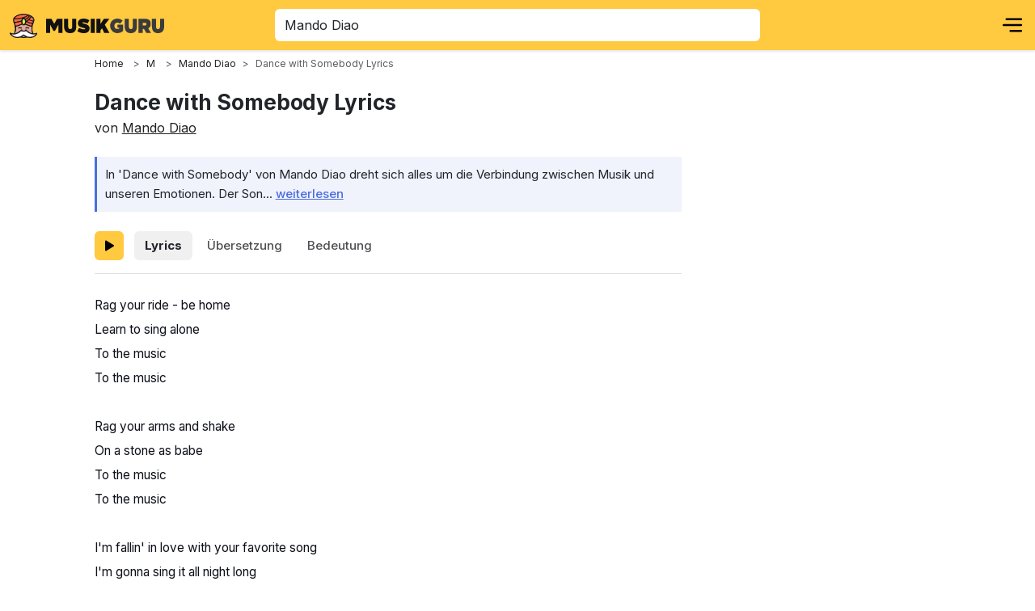

--- FILE ---
content_type: text/html; charset=UTF-8
request_url: https://musikguru.de/mando-diao/songtext-dance-with-somebody-685890.html
body_size: 11486
content:
<!DOCTYPE html>
<html lang="de">
<head>
    <meta charset="utf-8">
    <meta name="robots" content="index, follow" />
    <meta name="language" content="de" />
    <meta name="description" content="Lies die Lyrics von Mando Diao – Dance with Somebody komplett &amp; entdecke die Bedeutung hinter den Lyrics. Erfahre, worum es in diesem Song wirklich geht!" />
    <meta name="viewport" content="width=device-width, initial-scale=1.0, maximum-scale=1.0, minimum-scale=1.0, user-scalable=0">
    <meta name="theme-color" content="#ffc940" />
    <title>Mando Diao – Dance with Somebody Songtext | MusikGuru</title>
    <link rel="shortcut icon" href="/favicon.ico" type="image/x-icon" />
    <link rel="icon" href="/favicon.ico" type="image/x-icon" />
    <link type="text/css" href="/assets/main.min.css" rel="stylesheet" />
    <link rel="preconnect" href="https://fonts.googleapis.com">
    <link rel="preconnect" href="https://fonts.gstatic.com" crossorigin>
    <!-- ANALYTICS -->
<script type="text/javascript">
    window.googletag = window.googletag || {};
    window.googletag.cmd = window.googletag.cmd || [];
    window.googletag.cmd.push(function() {
        window.googletag.pubads().enableAsyncRendering();
        window.googletag.pubads().disableInitialLoad();
    });
    (adsbygoogle=window.adsbygoogle||[]).pauseAdRequests=1;
</script>
<script type="text/javascript">
    !function(){var i,r,o;i="__tcfapiLocator",r=[],(o=window.frames[i])||(function e(){var t=window.document,a=!!o;if(!a)if(t.body){var n=t.createElement("iframe");n.style.cssText="display:none",n.name=i,t.body.appendChild(n)}else setTimeout(e,50);return!a}(),window.__tcfapi=function(){for(var e,t=[],a=0;a<arguments.length;a++)t[a]=arguments[a];if(!t.length)return r;if("setGdprApplies"===t[0])3<t.length&&2===parseInt(t[1],10)&&"boolean"==typeof t[3]&&(e=t[3],"function"==typeof t[2]&&t[2]("set",!0));else if("ping"===t[0]){var n={gdprApplies:e,cmpLoaded:!1,cmpStatus:"stub"};"function"==typeof t[2]&&t[2](n,!0)}else r.push(t)},window.addEventListener("message",function(n){var i="string"==typeof n.data,e={};try{e=i?JSON.parse(n.data):n.data}catch(e){}var r=e.__tcfapiCall;r&&window.__tcfapi(r.command,r.version,function(e,t){var a={__tcfapiReturn:{returnValue:e,success:t,callId:r.callId}};i&&(a=JSON.stringify(a)),n.source.postMessage(a,"*")},r.parameter)},!1))}();
    !function(){var i,n,s;i="__uspapiLocator",n=[],(s=window.frames[i])||(function a(){var e=window.document,n=!!s;if(!s)if(e.body){var t=e.createElement("iframe");t.style.cssText="display:none",t.name=i,e.body.appendChild(t)}else setTimeout(a,50);return!n}(),window.__uspapi=function(){for(var a=[],e=0;e<arguments.length;e++)a[e]=arguments[e];if(!a.length)return n;"ping"===a[0]?"function"==typeof a[2]&&a[2]({cmpLoaded:!1,cmpStatus:"stub"},!0):n.push(a)},window.addEventListener("message",function(t){var i="string"==typeof t.data,a={};try{a=i?JSON.parse(t.data):t.data}catch(a){}var s=a.__uspapiCall;s&&window.__uspapi(s.command,s.version,function(a,e){var n={__uspapiReturn:{returnValue:a,success:e,callId:s.callId}};i&&(n=JSON.stringify(n)),t.source.postMessage(n,"*")},s.parameter)},!1))}();
    window.__gpp_addFrame=function(e){if(!window.frames[e])if(document.body){var t=document.createElement("iframe");t.style.cssText="display:none",t.name=e,document.body.appendChild(t)}else window.setTimeout(window.__gpp_addFrame,50,e)},window.__gpp_stub=function(){var e=arguments;if(__gpp.queue=__gpp.queue||[],__gpp.events=__gpp.events||[],!e.length||1==e.length&&"queue"==e[0])return __gpp.queue;if(1==e.length&&"events"==e[0])return __gpp.events;var t=e[0],p=1<e.length?e[1]:null,s=2<e.length?e[2]:null;if("ping"===t)p&&p({gppVersion:"1.1",cmpStatus:"stub",cmpDisplayStatus:"hidden",signalStatus:"not ready",supportedAPIs:["2:tcfeuv2","5:tcfcav1","6:uspv1","7:usnatv1","8:uscav1","9:usvav1","10:uscov1","11:usutv1","12:usctv1"],cmpId:0,sectionList:[],applicableSections:[-1],gppString:"",parsedSections:{}},!0);else if("addEventListener"===t){"lastId"in __gpp||(__gpp.lastId=0),__gpp.lastId++;var n=__gpp.lastId;__gpp.events.push({id:n,callback:p,parameter:s}),p({eventName:"listenerRegistered",listenerId:n,data:!0,pingData:{gppVersion:"1.1",cmpStatus:"stub",cmpDisplayStatus:"hidden",signalStatus:"not ready",supportedAPIs:["2:tcfeuv2","5:tcfcav1","6:uspv1","7:usnatv1","8:uscav1","9:usvav1","10:uscov1","11:usutv1","12:usctv1"],cmpId:0,sectionList:[],applicableSections:[-1],gppString:"",parsedSections:{}}},!0)}else if("removeEventListener"===t){for(var a=!1,i=0;i<__gpp.events.length;i++)if(__gpp.events[i].id==s){__gpp.events.splice(i,1),a=!0;break}p({eventName:"listenerRemoved",listenerId:s,data:a,pingData:{gppVersion:"1.1",cmpStatus:"stub",cmpDisplayStatus:"hidden",signalStatus:"not ready",supportedAPIs:["2:tcfeuv2","5:tcfcav1","6:uspv1","7:usnatv1","8:uscav1","9:usvav1","10:uscov1","11:usutv1","12:usctv1"],cmpId:0,sectionList:[],applicableSections:[-1],gppString:"",parsedSections:{}}},!0)}else"hasSection"===t?p(!1,!0):"getSection"===t||"getField"===t?p(null,!0):__gpp.queue.push([].slice.apply(e))},window.__gpp_msghandler=function(s){var n="string"==typeof s.data;try{var t=n?JSON.parse(s.data):s.data}catch(e){t=null}if("object"==typeof t&&null!==t&&"__gppCall"in t){var a=t.__gppCall;window.__gpp(a.command,function(e,t){var p={__gppReturn:{returnValue:e,success:t,callId:a.callId}};s.source.postMessage(n?JSON.stringify(p):p,"*")},"parameter"in a?a.parameter:null,"version"in a?a.version:"1.1")}},"__gpp"in window&&"function"==typeof window.__gpp||(window.__gpp=window.__gpp_stub,window.addEventListener("message",window.__gpp_msghandler,!1),window.__gpp_addFrame("__gppLocator"));
</script>
<script async src='https://cmp.uniconsent.com/v2/9a344b9534/cmp.js'></script>
<!-- Global site tag (gtag.js) - Google Analytics -->
<script>function gtag(){dataLayer.push(arguments);}window.dataLayer=window.dataLayer||[],gtag('consent','default',{ad_storage:'denied',analytics_storage:'denied'}),__tcfapi('addEventListener',2,function(tcData,success){success&&tcData.unicLoad===!0&&gtag('consent','update',{ad_storage:'granted',analytics_storage:'granted'});});</script>
<script defer src="https://www.googletagmanager.com/gtag/js?id=UA-165067671-1"></script>
<script>
    window.dataLayer = window.dataLayer || [];
    function gtag(){dataLayer.push(arguments);}
    gtag('js', new Date());
    gtag('config', 'UA-165067671-1');
</script></head>
<body>

<nav class="navbar sticky-top">
    <div class="container-fluid d-flex align-items-center justify-content-between">
        <!-- Logo -->
        <div class="d-flex align-items-center" style="flex: 1; min-width: 0;">
            <a class="navbar-brand" href="/">
            <img src="/assets/logo-3.png" alt="MusikGuru" style="height: 30px;margin-right:5px;" />
            <svg xmlns="http://www.w3.org/2000/svg" viewBox="0 0 6210.5 762.2" style="height:18px;"><g><path style="fill:#111" d="M913 778H702V345L520 674h-71L267 345v433H56V37h280l148 260L632 37h281zM1645 37v397c0 240-117 354-322 354-204 0-321-114-321-354V37h215v397c0 96 36 144 107 144s107-48 107-144V37zM2330 110l-90 178c-79-43-174-68-238-68-27 0-40 9-40 27 0 8 6 13 17 18s40 14 89 27l75 23c42 14 93 35 121 59 49 36 78 85 78 161 0 161-108 253-295 253-132 0-248-35-348-106l96-171c91 54 183 80 277 80 28 0 43-8 43-26 0-24-7-32-108-55-47-13-70-19-109-32s-59-24-88-41c-50-34-81-84-81-161 0-170 128-250 296-250 116 0 217 28 305 84zM2616 778h-215V37h215zM3144 349l246 429h-276l-112-245-83 108v137h-215V37h215v266l178-266h288z" transform="translate(-56 -26)"></path><path style="fill:#3b3b3b" d="M4087 136l-140 157c-40-37-85-55-138-55-44 0-83 15-114 45-31 31-47 72-47 124 0 47 14 86 41 118 27 31 63 47 107 47 39 0 76-8 108-25v-44h-95V342h300v335a479 479 0 01-313 112 376 376 0 01-372-381c0-119 47-222 120-285 72-63 167-97 265-96 108 1 200 38 278 110zM4835 37v397c0 240-117 354-322 354s-321-114-321-354V37h215v397c0 96 36 144 107 144s106-48 106-144V37zM4919 37h315c115 0 197 21 248 62s76 109 76 202c0 122-40 197-130 234l147 243h-247l-122-212h-72v212h-215zm215 207v145h111c64 0 90-21 90-72 0-52-26-73-90-73zM6266 37v397c0 240-117 354-322 354-204 0-321-114-321-354V37h215v397c0 96 36 144 107 144s107-48 107-144V37z" transform="translate(-56 -26)"></path></g></svg>
            </a>
        </div>

        <!-- Suchleiste (Desktop) -->
        <div class="d-none d-lg-flex" style="flex: 2; justify-content: center;">
            <form class="nav-search" role="search" style="max-width: 600px; width: 100%;">
                <input class="form-control border-0 head-search" type="search" id="head-search" value="Mando Diao " placeholder="Suche..." aria-label="Search" style="height: 40px; margin-top: -5px;">
            </form>
        </div>

        <!-- Icons (Desktop & Mobile) -->
        <div class="d-flex align-items-center justify-content-end" style="flex: 1; min-width: 0;">
            <!-- User Icon -->
            
            <!-- Such-Icon (nur Mobile) -->
            <button class="btn d-flex justify-content-center align-items-center p-0 me-3 d-lg-none" id="btnHeadSearch" type="button"
                    data-bs-toggle="offcanvas" data-bs-target="#offcanvasSearch" aria-controls="offcanvasSearch" aria-label="Search">
                <span class="icon-search"></span>
            </button>

            <!-- Menü Icon -->
            <button class="navbar-toggler d-flex justify-content-center align-items-center p-0 ms-1 me-1" type="button"
                    data-bs-toggle="offcanvas" data-bs-target="#offcanvasNavbar" aria-controls="offcanvasNavbar" aria-label="Menu">
                <span class="navbar-toggler-icon"></span>
            </button>
        </div>
    </div>

    <!-- Offcanvas Search (für Mobile) -->
    <div class="offcanvas offcanvas-top h-100" tabindex="-1" id="offcanvasSearch"
         aria-labelledby="offcanvasSearchLabel">
        <div class="offcanvas-header bg-primary">
            <h5 class="offcanvas-title" id="offcanvasSearchLabel">Suche</h5>
            <button type="button" class="btn-close text-reset" data-bs-dismiss="offcanvas"
                    aria-label="Close"></button>
        </div>
        <div class="offcanvas-body">
            <form class="nav-search" role="search" style="width: 100%;">
                <input class="form-control p-3 fs-5 head-search " type="search" id="head-search-mobile" placeholder="Suche..." value="Mando Diao " aria-label="Search" style="height: 40px; margin-top: -5px;">
            </form>
        </div>
    </div>

    <!-- Offcanvas Navbar -->
    <div class="offcanvas offcanvas-end" tabindex="-1" id="offcanvasNavbar"
         aria-labelledby="offcanvasNavbarLabel">
        <div class="offcanvas-header nav-header">
            <h5 class="offcanvas-title" id="offcanvasNavbarLabel">Navigation</h5>
            <button type="button" class="btn-close text-reset" data-bs-dismiss="offcanvas"
                    aria-label="Close"></button>
        </div>
        <div class="offcanvas-body">

            <ul class="navbar-nav flex-grow-1 mx-3">
                <li class="nav-item"><a class="nav-link icon-home" href="/">Home</a></li>
                <li class="nav-item"><a class="nav-link icon-charts" href="/charts/">Charts</a></li>
                <li class="nav-item"><a class="nav-link icon-artist" href="/artist/">Interpreten</a></li>
                <li class="nav-item"><a class="nav-link icon-themen" href="/themen/">Themen</a></li>
                <li class="nav-item"><a class="nav-link icon-news" href="/news/">News</a></li>
            </ul>

            <hr class="border-secondary" />

            <!-- Community Bereich -->
            <ul class="navbar-nav flex-grow-1 mx-3">
                <li><div class="text-uppercase small text-muted mt-2 mb-1">Community</div></li>
                                <li class="nav-item"><a id="navbar-login" class="nav-link icon-login" data-bs-toggle="modal" data-bs-target="#loginModal" href="javascript:void();">Login</a></li>
                <li class="nav-item"><a id="navbar-signup" class="nav-link icon-signup" data-bs-toggle="modal" data-bs-target="#signupModal" href="javascript:void();">Mitmachen</a></li>
                            </ul>

            <hr class="border-secondary" />

            <ul class="navbar-nav flex-grow-1 mx-3">
                <li class="nav-item"><a class="nav-link icon-aboutus" href="/about/us/">Über uns</a></li>
                <li class="nav-item"><a class="nav-link icon-mail" href="/about/imprint/">Kontakt</a></li>
            </ul>

            <div class="mt-4 small">
                <a href="/about/privacy/" class="text-decoration-none">Datenschutz</a> · <a href="/about/terms/" class="text-decoration-none">AGB</a> · <a href="/about/imprint/" class="text-decoration-none">Impressum</a>
            </div>
        </div>
    </div>
</nav>



<div class="container-xxl">

    <div class="col-12 col-lg-10 mx-auto">
        <nav class="mt-2 mb-3 mb-md-4" style="--bs-breadcrumb-divider: '>';" aria-label="breadcrumb">
            <ol class="breadcrumb flex-nowrap">
                <li class="breadcrumb-item" itemprop="itemListElement" itemscope itemtype="http://schema.org/ListItem">
                    <a href="/" itemprop="item" typeof="WebPage">
                        <span itemprop="name">Home</span>
                    </a>
                    <meta itemprop="position" content="1" />
                </li>
                                                                                <li class="breadcrumb-item text-truncate " itemprop="itemListElement" itemscope itemtype="http://schema.org/ListItem" >
                                                            <a href="/artist/m/" itemprop="item" typeof="WebPage">
                                    <span itemprop="name">M</span>
                                </a>
                                                        <meta itemprop="position" content="2">
                        </li>
                                                                                                    <li class="breadcrumb-item text-truncate " itemprop="itemListElement" itemscope itemtype="http://schema.org/ListItem" >
                                                            <a href="/mando-diao/index-28329.html" itemprop="item" typeof="WebPage">
                                    <span itemprop="name">Mando Diao</span>
                                </a>
                                                        <meta itemprop="position" content="3">
                        </li>
                                                                                                    <li class="breadcrumb-item text-truncate active" itemprop="itemListElement" itemscope itemtype="http://schema.org/ListItem" aria-current="page">
                                                            <span itemprop="name">Dance with Somebody Lyrics</span>
                                                        <meta itemprop="position" content="4">
                        </li>
                                                </ol>
        </nav>
    </div>


    <main>
    

<section class="col-12 col-lg-10 mx-auto">
    <div class="d-block d-md-flex gap-3 gap-lg-5">
        <div class="flex-grow-1">

            <div class="d-flex">
                                <div class="flex-grow-1">
                    <h1 class="mb-1">Dance with Somebody Lyrics</h1>
                    <div class="m-0">von <a href="/mando-diao/index-28329.html">Mando Diao</a></div>
                </div>
            </div>

                        <div class="mt-4 text-dark lhide cursor-pointer" id="meaning-head" data-to="L21hbmRvLWRpYW8vYmVkZXV0dW5nLWRhbmNlLXdpdGgtc29tZWJvZHktNjg1ODkwLmh0bWw=">
                <div style="font-size:15px;font-weight:400;line-height:1.65">In &#039;Dance with Somebody&#039; von Mando Diao dreht sich alles um die Verbindung zwischen Musik und unseren Emotionen. Der Son... <span style="color:#4a6ee0;font-weight:500;text-decoration:underline">weiterlesen</span></div>
            </div>
                        <div class="admob mt-3 s1s">
    <ins class="adsbygoogle admob"
         style="display:block;width:320px;height: 100px;margin:0 auto;"
         data-ad-client="ca-pub-6505276424097943"
         data-ad-slot="9771977803"
         data-full-width-responsive="false"></ins>
</div>
<script>
    (adsbygoogle = window.adsbygoogle || []).push({});
</script>

<style>
    .btn-tab {
        font-size: 15px;
        color: #4f4f53;
        font-weight:500;
    }
    .btn-tab.ontab {
        font-weight: 600;
        background: #f0f0f1;
        border-color: #f0f0f1;
        color: #22222b;
    }
    .btn-tab-play {
        background: #ffc940;
        padding: 7px 10px;
        height: 36.5px;
        width:36.5px;
    }
    .btn-tab-play::after {
        content: "";
        display: block;
        width: 20px;
        height: 20px;
        background-size: 16px;
        background-position: -2px 2px;
        background-repeat: no-repeat;
    }
    .btn-tab-play:hover {
        background: #f3c13a;
    }

    .NavPlay::after {
        background-image: var(--play);
    }
    .NavPause::after {
        background-image: var(--pause);
        background-position: -1px 2px;
    }
</style>
<div class="mt-4 border-bottom pb-3">
    <div class="btn btn-tab btn-tab-play me-2 NavPlay" id="NavVideo"></div>    <a href="/mando-diao/songtext-dance-with-somebody-685890.html" class="btn btn-tab ontab">Lyrics</a>
        <a href="/mando-diao/songtext-dance-with-somebody-686336.html" class="btn btn-tab">Übersetzung</a>
                        <button class="lhide btn btn-tab" data-to="L21hbmRvLWRpYW8vYmVkZXV0dW5nLWRhbmNlLXdpdGgtc29tZWJvZHktNjg1ODkwLmh0bWw=">Bedeutung</button>
            
</div>


            <div id="text" class="mt-4 text" contenteditable="false">Rag your ride - be home <br />
Learn to sing alone <br />
To the music <br />
To the music<br />
<br />
Rag your arms and shake <br />
On a stone as babe <br />
To the music <br />
To the music<br />
<div class="mt-4 admob s1s"><ins class="adsbygoogle admob" style="display:block" data-ad-client="ca-pub-6505276424097943" data-ad-slot="9771977803" data-ad-format="auto" data-full-width-responsive="true"></ins> <script> (adsbygoogle = window.adsbygoogle || []).push({}); </script></div><br />
I'm fallin' in love with your favorite song <br />
I'm gonna sing it all night long <br />
I'm gonna dance with somebody <br />
Dance with somebody <br />
Dance <br />
Dance <br />
Dance<br />
<br />
I'm fallin' in love with your favorite song <br />
I'm gonna sing it all night long <br />
I'm gonna dance with somebody <br />
Dance with somebody <br />
Dance <br />
Dance <br />
Dance<br />
<br />
(I'm gonna dance with somebody)<br />
<br />
When you're all alone <br />
We become your home <br />
Where's the music? <br />
Where's the music?<br />
<br />
When your love's away <br />
And your feel be trade <br />
Where's the music? <br />
Feel the music!<br />
<br />
I'm fallin' in love with your favorite song <br />
I'm gonna sing it all night long <br />
I'm gonna dance with somebody <br />
Dance with somebody <br />
Dance <br />
Dance <br />
Dance<br />
<br />
I'm fallin' in love with your favorite song <br />
I'm gonna sing it all night long <br />
I'm gonna dance with somebody <br />
Dance with somebody <br />
Dance <br />
Dance <br />
Dance<br />
<br />
Dance (6x) <br />
(dance)- dance (9x) <br />
Aaaaaahhhhhhh! (dance, dance, dance, dance, dance) <br />
Uhhuhuhuhuhuuhuuuuhuhu! <br />
Uhhuhuhuhuhuuhuuuuhuhuuuuuuhuuuuuuuuuuuuuuu! <br />
Yeah!<br />
<br />
I'm fallin' in love with your favorite song <br />
I'm gonna sing it all night long <br />
I'm gonna dance with somebody <br />
Dance with somebody <br />
Dance <br />
Dance <br />
Dance<br />
<br />
I'm fallin' in love with your favorite song <br />
I'm gonna sing it all night long <br />
I'm gonna dance with somebody <br />
Dance with somebody <br />
Dance <br />
Dance <br />
Dance<br />
<br />
I'm fallin' in love with your favorite song <br />
I'm gonna sing it all night long <br />
I'm gonna dance with somebody <br />
Dance with somebody <br />
Dance <br />
Dance <br />
Dance<br />
<br />
I'm fallin' in love with your favorite song <br />
I'm gonna sing it all night long <br />
I'm gonna dance with somebody <br />
Dance with somebody <br />
Dance <br />
Dance <br />
Daaaaaaaance !!!</div>
            <div class="mt-3 text-muted small">
                Writer(s): Bjorn Dixgard, Gustaf Noren<br />
Lyrics powered by www.musixmatch.com
            </div>
            <div class="border-top admob mt-3 pt-3">
                <ins class="adsbygoogle admob"
                     style="display:block;width:320px;height: 100px;margin:0 auto;"
                     data-ad-client="ca-pub-6505276424097943"
                     data-ad-slot="9771977803"></ins>
            </div>
            <script>
                (adsbygoogle = window.adsbygoogle || []).push({});
            </script>
            <div class="border-top pt-4 mt-4">
                <div class="h5 fw-bold">Was als nächstes?</div>

                <div class="bg-light p-3 mt-4 mb-4 rounded">
                    <p class="fw-bold mb-2 share-title">Teile diese Seite</p>
                    <p class="text-muted">Dein Karma steigt mit jedem Klick! Teile den Guru-Link und bring Lyrics in die Welt.</p>

                    <div class="share-row">
                        <div class="invite-link bg-white">
                            <input type="text" readonly value="https://musikguru.de/mando-diao/songtext-dance-with-somebody-685890.html" id="inviteLink">
                            <button class="btn-copy small" onclick="copyToClipboard()">Kopieren</button>
                        </div>
                        <div class="share-icons d-flex">
                            <button class="btn btn-whatsapp rounded me-2" onclick="shareToWhatsApp()"></button>
                            <button class="btn btn-x rounded" onclick="shareToX()"></button>
                        </div>
                    </div>
                </div>

                                <div class="bg-light p-3 mt-4 mb-4 rounded">
                    <p class="fw-bold mb-2 question-title">Bedeutung hinter dem Text</p>
                    <p class="text-muted">In &#039;Dance with Somebody&#039; von Mando Diao dreht sich alles um die Verbindung zwischen Musik und unseren Emotionen. Der Song beginnt mit der Aufforderung... <span class="lhide" data-to="L21hbmRvLWRpYW8vYmVkZXV0dW5nLWRhbmNlLXdpdGgtc29tZWJvZHktNjg1ODkwLmh0bWw=" style="color:#4a6ee0;font-weight:500;text-decoration:underline;cursor:pointer">weiterlesen</span></p>
                </div>
                
                


                                <ul class="list-group mt-3">
                    <li class="list-group-item bg-light border rounded-top p-3">
                        <h2 class="mb-0 fw-bold" style="font-size:16px;">Beliebte Mando Diao Lyrics</h2>
                    </li>
                                            <li class="list-group-item pe-0">
                            <div class="d-flex align-items-center">
                                                                    <img src="https://cdn.musikguru.de/img/cover/28329/8ff30d69be869f5489df3e25d90d63bf_120.jpg"
                                         alt="Down in the Past cover"
                                         width="60" height="60"
                                         class="me-3">
                                                                <div>
                                    <h5 class="mb-1" style="font-size:16px;">
                                        <a href="/mando-diao/songtext-down-in-the-past-420902.html" alt="Down in the Past Lyrics" class="text-black">Down in the Past</a>
                                    </h5>
                                                                            <small>
                                                                                            <a href="/mando-diao/songtext-down-in-the-past-420902.html" class="link-secondary metadata">Lyrics</a>
                                                                                                                                        <a href="/mando-diao/songtext-down-in-the-past-495445.html" class="link-secondary metadata">Übersetzung</a>
                                                                                                                                                                                            <a href="/mando-diao/bedeutung-down-in-the-past-420902.html" class="link-secondary metadata">Bedeutung</a>
                                                                                                                                    </small>
                                                                    </div>

                            </div>
                        </li>
                                            <li class="list-group-item pe-0">
                            <div class="d-flex align-items-center">
                                                                    <img src="https://cdn.musikguru.de/img/cover/28329/2adac8b427c53087bdaa93a4ab7bcc2e_120.jpg"
                                         alt="Fire in the Hall cover"
                                         width="60" height="60"
                                         class="me-3">
                                                                <div>
                                    <h5 class="mb-1" style="font-size:16px;">
                                        <a href="/mando-diao/songtext-fire-in-the-hall-2194773.html" alt="Fire in the Hall Lyrics" class="text-black">Fire in the Hall</a>
                                    </h5>
                                                                            <small>
                                                                                            <a href="/mando-diao/songtext-fire-in-the-hall-2194773.html" class="link-secondary metadata">Lyrics</a>
                                                                                                                                                                                                                                        <a href="/mando-diao/bedeutung-fire-in-the-hall-2190874.html" class="link-secondary metadata">Bedeutung</a>
                                                                                                                                    </small>
                                                                    </div>

                            </div>
                        </li>
                                            <li class="list-group-item pe-0">
                            <div class="d-flex align-items-center">
                                                                    <img src="https://cdn.musikguru.de/img/cover/28329/2adac8b427c53087bdaa93a4ab7bcc2e_120.jpg"
                                         alt="Frustration cover"
                                         width="60" height="60"
                                         class="me-3">
                                                                <div>
                                    <h5 class="mb-1" style="font-size:16px;">
                                        <a href="/mando-diao/songtext-frustration-2193529.html" alt="Frustration Lyrics" class="text-black">Frustration</a>
                                    </h5>
                                                                            <small>
                                                                                            <a href="/mando-diao/songtext-frustration-2193529.html" class="link-secondary metadata">Lyrics</a>
                                                                                                                                                                                                                                        <a href="/mando-diao/bedeutung-frustration-2189594.html" class="link-secondary metadata">Bedeutung</a>
                                                                                                                                    </small>
                                                                    </div>

                            </div>
                        </li>
                                            <li class="list-group-item pe-0">
                            <div class="d-flex align-items-center">
                                                                    <img src="https://cdn.musikguru.de/img/cover/28329/71094849a414c27f90f0320dc1ad6b76_120.jpg"
                                         alt="You Can&#039;t Steal My Love cover"
                                         width="60" height="60"
                                         class="me-3">
                                                                <div>
                                    <h5 class="mb-1" style="font-size:16px;">
                                        <a href="/mando-diao/songtext-you-can-t-steal-my-love-469559.html" alt="You Can&#039;t Steal My Love Lyrics" class="text-black">You Can&#039;t Steal My Love</a>
                                    </h5>
                                                                            <small>
                                                                                            <a href="/mando-diao/songtext-you-can-t-steal-my-love-469559.html" class="link-secondary metadata">Lyrics</a>
                                                                                                                                        <a href="/mando-diao/songtext-you-can-t-steal-my-love-495718.html" class="link-secondary metadata">Übersetzung</a>
                                                                                                                                                                                            <a href="/mando-diao/bedeutung-you-can-t-steal-my-love-469559.html" class="link-secondary metadata">Bedeutung</a>
                                                                                                                                    </small>
                                                                    </div>

                            </div>
                        </li>
                                            <li class="list-group-item pe-0">
                            <div class="d-flex align-items-center">
                                                                    <img src="https://cdn.musikguru.de/img/cover/28329/cd56c24143ba4399cb4c877a793bcb94_120.jpg"
                                         alt="Hail the Sunny Days cover"
                                         width="60" height="60"
                                         class="me-3">
                                                                <div>
                                    <h5 class="mb-1" style="font-size:16px;">
                                        <a href="/mando-diao/songtext-hail-the-sunny-days-521874.html" alt="Hail the Sunny Days Lyrics" class="text-black">Hail the Sunny Days</a>
                                    </h5>
                                                                            <small>
                                                                                            <a href="/mando-diao/songtext-hail-the-sunny-days-521874.html" class="link-secondary metadata">Lyrics</a>
                                                                                                                                        <a href="/mando-diao/songtext-hail-the-sunny-days-633810.html" class="link-secondary metadata">Übersetzung</a>
                                                                                                                                                                                            <a href="/mando-diao/bedeutung-hail-the-sunny-days-521874.html" class="link-secondary metadata">Bedeutung</a>
                                                                                                                                    </small>
                                                                    </div>

                            </div>
                        </li>
                                            <li class="list-group-item pe-0">
                            <div class="d-flex align-items-center">
                                                                    <img src="https://cdn.musikguru.de/img/cover/28329/2bf9e7f74905132af3f65215b51815b3_120.jpg"
                                         alt="High Heels cover"
                                         width="60" height="60"
                                         class="me-3">
                                                                <div>
                                    <h5 class="mb-1" style="font-size:16px;">
                                        <a href="/mando-diao/songtext-high-heels-687406.html" alt="High Heels Lyrics" class="text-black">High Heels</a>
                                    </h5>
                                                                            <small>
                                                                                            <a href="/mando-diao/songtext-high-heels-687406.html" class="link-secondary metadata">Lyrics</a>
                                                                                                                                        <a href="/mando-diao/songtext-high-heels-687463.html" class="link-secondary metadata">Übersetzung</a>
                                                                                                                                                                                            <button class="lhide link-secondary metadata" data-to="L21hbmRvLWRpYW8vYmVkZXV0dW5nLWhpZ2gtaGVlbHMtNjg3NDA2Lmh0bWw=">Bedeutung</button>
                                                                                                                                    </small>
                                                                    </div>

                            </div>
                        </li>
                                            <li class="list-group-item pe-0">
                            <div class="d-flex align-items-center">
                                                                    <img src="https://cdn.musikguru.de/img/cover/28329/4379c145f706d2e626d8be05096159b2_120.jpg"
                                         alt="All My Senses cover"
                                         width="60" height="60"
                                         class="me-3">
                                                                <div>
                                    <h5 class="mb-1" style="font-size:16px;">
                                        <a href="/mando-diao/songtext-all-my-senses-420903.html" alt="All My Senses Lyrics" class="text-black">All My Senses</a>
                                    </h5>
                                                                            <small>
                                                                                            <a href="/mando-diao/songtext-all-my-senses-420903.html" class="link-secondary metadata">Lyrics</a>
                                                                                                                                        <a href="/mando-diao/songtext-all-my-senses-495721.html" class="link-secondary metadata">Übersetzung</a>
                                                                                                                                                                                            <button class="lhide link-secondary metadata" data-to="L21hbmRvLWRpYW8vYmVkZXV0dW5nLWFsbC1teS1zZW5zZXMtNDIwOTAzLmh0bWw=">Bedeutung</button>
                                                                                                                                    </small>
                                                                    </div>

                            </div>
                        </li>
                                            <li class="list-group-item pe-0">
                            <div class="d-flex align-items-center">
                                                                    <img src="https://cdn.musikguru.de/img/cover/28329/d5c58dd921850fb6639bc4e0bcf82885_120.jpg"
                                         alt="I Don&#039;t Care What the People Say cover"
                                         width="60" height="60"
                                         class="me-3">
                                                                <div>
                                    <h5 class="mb-1" style="font-size:16px;">
                                        <a href="/mando-diao/songtext-i-don-t-care-what-the-people-say-648303.html" alt="I Don&#039;t Care What the People Say Lyrics" class="text-black">I Don&#039;t Care What the People Say</a>
                                    </h5>
                                                                            <small>
                                                                                            <a href="/mando-diao/songtext-i-don-t-care-what-the-people-say-648303.html" class="link-secondary metadata">Lyrics</a>
                                                                                                                                        <a href="/mando-diao/songtext-i-don-t-care-what-the-people-say-666125.html" class="link-secondary metadata">Übersetzung</a>
                                                                                                                                                                                            <button class="lhide link-secondary metadata" data-to="L21hbmRvLWRpYW8vYmVkZXV0dW5nLWktZG9uLXQtY2FyZS13aGF0LXRoZS1wZW9wbGUtc2F5LTY0ODMwMy5odG1s">Bedeutung</button>
                                                                                                                                    </small>
                                                                    </div>

                            </div>
                        </li>
                                            <li class="list-group-item pe-0">
                            <div class="d-flex align-items-center">
                                                                    <img src="https://cdn.musikguru.de/img/cover/28329/cd56c24143ba4399cb4c877a793bcb94_120.jpg"
                                         alt="Mr. Moon cover"
                                         width="60" height="60"
                                         class="me-3">
                                                                <div>
                                    <h5 class="mb-1" style="font-size:16px;">
                                        <a href="/mando-diao/songtext-mr-moon-414801.html" alt="Mr. Moon Lyrics" class="text-black">Mr. Moon</a>
                                    </h5>
                                                                            <small>
                                                                                            <a href="/mando-diao/songtext-mr-moon-414801.html" class="link-secondary metadata">Lyrics</a>
                                                                                                                                        <a href="/mando-diao/songtext-mr-moon-495730.html" class="link-secondary metadata">Übersetzung</a>
                                                                                                                                                                                            <a href="/mando-diao/bedeutung-mr-moon-414801.html" class="link-secondary metadata">Bedeutung</a>
                                                                                                                                    </small>
                                                                    </div>

                            </div>
                        </li>
                                            <li class="list-group-item pe-0">
                            <div class="d-flex align-items-center">
                                                                    <img src="https://cdn.musikguru.de/img/cover/28329/cd56c24143ba4399cb4c877a793bcb94_120.jpg"
                                         alt="Sheepdog cover"
                                         width="60" height="60"
                                         class="me-3">
                                                                <div>
                                    <h5 class="mb-1" style="font-size:16px;">
                                        <a href="/mando-diao/songtext-sheepdog-365263.html" alt="Sheepdog Lyrics" class="text-black">Sheepdog</a>
                                    </h5>
                                                                            <small>
                                                                                            <a href="/mando-diao/songtext-sheepdog-365263.html" class="link-secondary metadata">Lyrics</a>
                                                                                                                                        <a href="/mando-diao/songtext-sheepdog-495736.html" class="link-secondary metadata">Übersetzung</a>
                                                                                                                                                                                            <a href="/mando-diao/bedeutung-sheepdog-365263.html" class="link-secondary metadata">Bedeutung</a>
                                                                                                                                    </small>
                                                                    </div>

                            </div>
                        </li>
                                    </ul>
                
                
            </div>

            <!-- Toast -->
            <div class="position-fixed bottom-0 start-50 translate-middle-x p-3" style="z-index: 11;">
                <div id="toastCopy" class="toast align-items-center text-bg-primary border-0" role="alert" aria-live="assertive" aria-atomic="true">
                    <div class="d-flex">
                        <div class="toast-body">
                            Link kopiert!
                        </div>
                        <button type="button" class="btn-close btn-close-white me-2 m-auto" data-bs-dismiss="toast" aria-label="Schließen"></button>
                    </div>
                </div>
            </div>

            <script>
                function copyToClipboard() {
                    const link = document.getElementById('inviteLink');
                    link.select();
                    link.setSelectionRange(0, 99999);
                    navigator.clipboard.writeText(link.value).then(() => {
                        const toastElement = document.getElementById('toastCopy');
                        const toast = new bootstrap.Toast(toastElement);
                        toast.show();
                    });
                }

                function shareToWhatsApp() {
                    const link = document.getElementById('inviteLink').value;
                    window.open(`https://wa.me/?text=${encodeURIComponent(link)}`, '_blank');
                }

                function shareToX() {
                    const link = document.getElementById('inviteLink').value;
                    window.open(`https://twitter.com/intent/tweet?text=${encodeURIComponent(link)}`, '_blank');
                }

                function shareToFacebook() {
                    const link = document.getElementById('inviteLink').value;
                    window.open(`https://www.facebook.com/sharer/sharer.php?u=${encodeURIComponent(link)}&quote=${encodeURIComponent('Lass dich von den Lyrics erleuchten!')}`, '_blank');
                }
            </script>




        </div>

        <div class="d-none d-md-block sidebar">


            <div class="alerts-position">
                <div>&nbsp;</div>
                
                <div class="ads" style="width:300px;height:600px;">
    <ins class="adsbygoogle addes"
         style="display:block;width:300px;height:600px;"
         data-ad-client="ca-pub-6505276424097943"
         data-ad-slot="9771977803"></ins>
    <script>
        (adsbygoogle = window.adsbygoogle || []).push({});
    </script>
</div>            </div>



        </div>
    </div>
</section>

<div id="GuruPlay" class="NoPrint">
    <div id="GuruVideo"></div>
    <div id="GuruTitle">Mando Diao - Dance with Somebody</div>
    <div id="GuruSource" class="muted">Quelle: Youtube</div>
    <div id="GuruControlPlay"></div>
    <div id="GuruControlPause"></div>
    <div id="GuruTime">0:00</div>
    <input id="GuruSeek" type="range" value="0" />
    <div id="GuruDuration">0:00</div>
    <div id="GuruExpand"></div>
    <div id="GuruClose"></div>
</div>
<script type="text/javascript">
    window.vid = '8nh931yRQIM';
    window.YoutubeLoad = false;
</script>

<style>
    .modal.modal-slide-from-right .modal-content {
        top: 0;
        right: 0;
        transform: translateX(100%);
        transition: transform 0.3s ease-in-out;
    }

    .modal.modal-slide-from-right.show .modal-content {
        transform: translateX(0);
    }
</style>

<!-- Modal -->
<div class="modal modal-slide-from-right" id="slidingModal" tabindex="-1" aria-labelledby="slidingModalLabel" aria-hidden="true" style="backdrop-filter: blur(1px);background: rgb(255 255 255 / 70%);">
    <div class="modal-dialog modal-dialog-centered" style="margin: 0 0 0 45px;">
        <div class="modal-content" style="border-top-right-radius: 0;border-bottom-right-radius: 0;box-shadow: 0 0px 1px rgba(0,0,0,0.25), 0 1px 12px 0px rgba(0,0,0,0.28);max-height: 485px;overflow-y: auto;overflow-x: hidden;">
            <div class="modal-body">
                <!-- Content will be injected here -->
            </div>
        </div>
    </div>
</div>

<!-- Popover placeholder -->

<div class="popover bs-popover-auto annotateit" role="tooltip" id="popover" data-popper-placement="bottom" style="display:none;position: absolute; inset: 0px auto auto 0px;">
    <div class="popover-arrow annotate-arrow" style="position: absolute; left: 0px;transform: translate3d(58px, 2px, 0px);"></div>
    <div class="popover-body p-0 m-0"><button id="explain-btn" class="btn btn-sm" style="background: #4a6ee0;"><span style="color: #fff;border:none;font-size:15px;font-weight: 500;">Erkläre es</span><div style="font-size: 10px;color: #ced7f8;">Erhalte <span style="font-weight:500;color:#e6eaf8">5 Karma-Punkte</span></div></button></div>
</div>

<!-- Modal -->
<div class="modal fade" id="explainModal" tabindex="-1" aria-labelledby="modalLabel" aria-hidden="true">
    <div class="modal-dialog">
        <div class="modal-content">
            <div class="modal-header">
                <h5 class="modal-title" id="modalLabel">Explain Selected Text</h5>
                <button type="button" class="btn-close" data-bs-dismiss="modal" aria-label="Close"></button>
            </div>
            <div class="modal-body">
                <form id="explainForm" action="/explain/save/" method="POST">
                    <div class="mb-3">
                        <label for="explanation" class="form-label">Explanation</label>
                        <textarea id="explanation" name="explanation" class="form-control" rows="4" required></textarea>
                    </div>
                    <input type="hidden" id="startPos" name="startPos">
                    <input type="hidden" id="endPos" name="endPos">
                    <input type="hidden" id="selectedText" name="selectedText">
                    <button type="submit" class="btn btn-success">Submit</button>
                </form>
            </div>
        </div>
    </div>
</div>

<script>
    const id = 685890;
</script>































































<script>
    window.artid = 28329;
    window.artist = "Mando Diao";
</script>

    <script type="text/unicscript" unic-vendor-id="1">
        var image = new Image();
        image.src = "https://tracking.musixmatch.com/t1.0/m_img/e_0/sn_0/l_35717749/su_0/rs_0/[base64]/";
    </script>

    </main>
</div>


<footer class="footer mt-5">

    <section class="bg-light py-4 py-md-5 py-xl-8 border-top border-light">
        <div class="container overflow-hidden">
            <div class="row gy-4 gy-lg-0 justify-content-xl-between">
                <div class="col-12 col-md-4 col-lg-4">
                    <div class="widget text-nowrap text-center text-md-start">
                        <img src="/assets/logo-3.png" alt="MusikGuru" class="mb-2 mb-lg-0" style="height: 30px;"><br class="d-block d-md-none"/>
                        <svg xmlns="http://www.w3.org/2000/svg" viewBox="0 0 6210.5 762.2" style="height:18px;"><g><path style="fill:#111" d="M913 778H702V345L520 674h-71L267 345v433H56V37h280l148 260L632 37h281zM1645 37v397c0 240-117 354-322 354-204 0-321-114-321-354V37h215v397c0 96 36 144 107 144s107-48 107-144V37zM2330 110l-90 178c-79-43-174-68-238-68-27 0-40 9-40 27 0 8 6 13 17 18s40 14 89 27l75 23c42 14 93 35 121 59 49 36 78 85 78 161 0 161-108 253-295 253-132 0-248-35-348-106l96-171c91 54 183 80 277 80 28 0 43-8 43-26 0-24-7-32-108-55-47-13-70-19-109-32s-59-24-88-41c-50-34-81-84-81-161 0-170 128-250 296-250 116 0 217 28 305 84zM2616 778h-215V37h215zM3144 349l246 429h-276l-112-245-83 108v137h-215V37h215v266l178-266h288z" transform="translate(-56 -26)"></path><path style="fill:#3b3b3b" d="M4087 136l-140 157c-40-37-85-55-138-55-44 0-83 15-114 45-31 31-47 72-47 124 0 47 14 86 41 118 27 31 63 47 107 47 39 0 76-8 108-25v-44h-95V342h300v335a479 479 0 01-313 112 376 376 0 01-372-381c0-119 47-222 120-285 72-63 167-97 265-96 108 1 200 38 278 110zM4835 37v397c0 240-117 354-322 354s-321-114-321-354V37h215v397c0 96 36 144 107 144s106-48 106-144V37zM4919 37h315c115 0 197 21 248 62s76 109 76 202c0 122-40 197-130 234l147 243h-247l-122-212h-72v212h-215zm215 207v145h111c64 0 90-21 90-72 0-52-26-73-90-73zM6266 37v397c0 240-117 354-322 354-204 0-321-114-321-354V37h215v397c0 96 36 144 107 144s107-48 107-144V37z" transform="translate(-56 -26)"></path></g></svg>
                    </div>
                    <div class="mt-3 text-muted text-center text-md-start small w-75 mx-auto mx-md-0" style="line-height:1.65;">Hinter jedem Song steckt eine Geschichte – MusikGuru erzählt sie dir.</div>
                    <hr class="d-block d-md-none mb-0" style="color:#ccc;">
                </div>
                <div class="col-12 col-md-4 col-lg-3 text-center text-md-start">
                    <div class="widget">
                        <div class="h5 widget-title mb-4 hot-title d-inline-block">Top Songs</div>
                        <ul class="list-unstyled">
                                                </ul>
                    </div>
                </div>
                <div class="col-12 col-md-4 col-lg-4 text-center text-md-start">
                    <div class="widget">
                        <div class="h5 widget-title mb-4 compass-title d-inline-block">MusikGuru</div>
                        <ul class="list-unstyled">
                            <li class="mb-2">
                                <a href="/charts/" class="link-secondary text-decoration-none">Charts</a>
                            </li>
                            <li class="mb-2">
                                <a href="/artist/" class="link-secondary text-decoration-none">Interpreten</a>
                            </li>
                            <li class="mb-2">
                                <a href="/themen/" class="link-secondary text-decoration-none">Themen</a>
                            </li>
                            <li class="mb-2">
                                <a href="/news/" class="link-secondary text-decoration-none">News</a>
                            </li>
                            <li class="mb-2">
                                <a href="/about/us/" class="link-secondary text-decoration-none">Über uns</a>
                            </li>
                            <li class="mb-0">
                                <a href="/about/imprint/" class="link-secondary text-decoration-none">Kontakt</a>
                            </li>
                        </ul>
                    </div>
                </div>
            </div>
        </div>
    </section>

    <section class="bg-light py-4 border-top border-light-subtle">
        <div class="container text-center">
            <h5 class="widget-title mb-4">Interpreten von A bis Z</h5>
            <div class="d-flex flex-wrap justify-content-center">
                                                            <a href="/artist/a/" class="btn btn-outline-secondary btn-sm mx-1 mb-2">A</a>
                                                                                <a href="/artist/b/" class="btn btn-outline-secondary btn-sm mx-1 mb-2">B</a>
                                                                                <a href="/artist/c/" class="btn btn-outline-secondary btn-sm mx-1 mb-2">C</a>
                                                                                <a href="/artist/d/" class="btn btn-outline-secondary btn-sm mx-1 mb-2">D</a>
                                                                                <a href="/artist/e/" class="btn btn-outline-secondary btn-sm mx-1 mb-2">E</a>
                                                                                <a href="/artist/f/" class="btn btn-outline-secondary btn-sm mx-1 mb-2">F</a>
                                                                                <a href="/artist/g/" class="btn btn-outline-secondary btn-sm mx-1 mb-2">G</a>
                                                                                <a href="/artist/h/" class="btn btn-outline-secondary btn-sm mx-1 mb-2">H</a>
                                                                                <a href="/artist/i/" class="btn btn-outline-secondary btn-sm mx-1 mb-2">I</a>
                                                                                <a href="/artist/j/" class="btn btn-outline-secondary btn-sm mx-1 mb-2">J</a>
                                                                                <a href="/artist/k/" class="btn btn-outline-secondary btn-sm mx-1 mb-2">K</a>
                                                                                <a href="/artist/l/" class="btn btn-outline-secondary btn-sm mx-1 mb-2">L</a>
                                                                                <a href="/artist/m/" class="btn btn-outline-secondary btn-sm mx-1 mb-2">M</a>
                                                                                <a href="/artist/n/" class="btn btn-outline-secondary btn-sm mx-1 mb-2">N</a>
                                                                                <a href="/artist/o/" class="btn btn-outline-secondary btn-sm mx-1 mb-2">O</a>
                                                                                <a href="/artist/p/" class="btn btn-outline-secondary btn-sm mx-1 mb-2">P</a>
                                                                                <a href="/artist/q/" class="btn btn-outline-secondary btn-sm mx-1 mb-2">Q</a>
                                                                                <a href="/artist/r/" class="btn btn-outline-secondary btn-sm mx-1 mb-2">R</a>
                                                                                <a href="/artist/s/" class="btn btn-outline-secondary btn-sm mx-1 mb-2">S</a>
                                                                                <a href="/artist/t/" class="btn btn-outline-secondary btn-sm mx-1 mb-2">T</a>
                                                                                <a href="/artist/u/" class="btn btn-outline-secondary btn-sm mx-1 mb-2">U</a>
                                                                                <a href="/artist/v/" class="btn btn-outline-secondary btn-sm mx-1 mb-2">V</a>
                                                                                <a href="/artist/w/" class="btn btn-outline-secondary btn-sm mx-1 mb-2">W</a>
                                                                                <a href="/artist/x/" class="btn btn-outline-secondary btn-sm mx-1 mb-2">X</a>
                                                                                <a href="/artist/y/" class="btn btn-outline-secondary btn-sm mx-1 mb-2">Y</a>
                                                                                <a href="/artist/z/" class="btn btn-outline-secondary btn-sm mx-1 mb-2">Z</a>
                                                                        <a href="/artist/0/" class="btn btn-outline-secondary btn-sm mx-1 mb-2">#</a>
                
            </div>
        </div>
    </section>

    <div class="bg-light py-4 py-md-5 py-xl-8 border-top border-light-subtle">
        <div class="container overflow-hidden">
            <div class="row gy-4 gy-md-0 align-items-md-center">
                <div class="col-xs-12 col-md-7 order-1 order-md-0">
                    <div class="copyright text-center text-md-start text-muted">
                        &copy; 2000 - 2025 MusikGuru.de
                    </div>
                </div>

                <div class="col-xs-12 col-md-5 order-0 order-md-1">
                    <div class="social-media-wrapper">
                        <div class="credits text-secondary text-center text-md-end mt-2 fs-8">
                            Built on Earth with <span class="text-primary">&#9829;</span>
                        </div>
                    </div>
                </div>
            </div>
        </div>
    </div>

</footer>


<!-- Signup Modal -->
<div class="modal fade" id="signupModal" tabindex="-1" aria-labelledby="signupModalLabel" aria-hidden="true">
    <div class="modal-dialog modal-dialog-centered">
        <div class="modal-content">
            <div class="modal-header border-0">
                <button type="button" class="btn-close" data-bs-dismiss="modal" aria-label="Close"></button>
            </div>
            <div class="modal-body p-4 p-md-5 pt-0 pt-md-0" id="signupModalBody">
                <div class="mx-auto text-center mb-3">
                    <div class="h4 fw-bold">Werde ein MusikGuru</div>
                    <div class="small text-body-secondary">
                        Übersetze Lyrics, erkläre Songs und sammle Karma-Punkte – sei Teil einer Community, die Musik neu denkt!
                    </div>
                </div>

                <div class="text-center">
                    Aktuell ist eine Registrierung nicht möglich.
                </div>




            </div>
        </div>
    </div>
</div>


<!-- Login Modal -->
<div class="modal fade" id="loginModal" tabindex="-1" aria-labelledby="loginModalLabel" aria-hidden="true">
    <div class="modal-dialog modal-dialog-centered">
        <div class="modal-content">
            <div class="modal-header border-0">
                <button type="button" class="btn-close" data-bs-dismiss="modal" aria-label="Close"></button>
            </div>
            <div class="modal-body p-4 p-md-5 pt-0 pt-md-0">
                <div class="mx-auto text-center mb-4">
                    <div class="h4 fw-bold">Willkommen zurück!</div>
                </div>
                <form id="loginForm">
                    <div class="mb-3">
                        <label for="loginEmail" class="form-label mb-1 fw-medium">E-Mail Adresse</label>
                        <input type="email" name="email" class="form-control" id="loginEmail" placeholder="Deine E-Mail Adresse" tabindex="1" required>
                    </div>
                    <div class="mb-3">
                        <a href="#" class="text-decoration-underline small float-end">Passwort vergessen?</a>
                        <label for="loginPassword" class="form-label mb-1 fw-medium">Passwort</label>
                        <input type="password" name="password" class="form-control" id="loginPassword" placeholder="Dein Passwort" tabindex="2" required>
                    </div>
                    <div class="d-flex justify-content-between align-items-center mb-3">
                        <div>
                            <input type="checkbox" name="remember" id="rememberMe" class="form-check-input">
                            <label for="rememberMe" class="form-check-label small">Angemeldet bleiben</label>
                        </div>
                    </div>
                    <button type="submit" class="btn btn-primary w-100 fw-bold p-3">Einloggen</button>
                </form>
                <div class="text-center mt-4">
                    <p class="text-body-secondary small">
                        Noch kein Konto? <a href="#" class="text-decoration-underline" data-bs-toggle="modal" data-bs-target="#signupModal">Jetzt registrieren</a> und Teil der Community werden!
                    </p>
                </div>
            </div>
        </div>
    </div>
</div>

<script src="/assets/bootstrap.bundle.min.js"></script>
<script src="/assets/main.min.js"></script>


<script async src="https://pagead2.googlesyndication.com/pagead/js/adsbygoogle.js?client=ca-pub-6505276424097943" crossorigin="anonymous"></script>
<script defer src="https://static.cloudflareinsights.com/beacon.min.js/vcd15cbe7772f49c399c6a5babf22c1241717689176015" integrity="sha512-ZpsOmlRQV6y907TI0dKBHq9Md29nnaEIPlkf84rnaERnq6zvWvPUqr2ft8M1aS28oN72PdrCzSjY4U6VaAw1EQ==" data-cf-beacon='{"version":"2024.11.0","token":"ca5b15f6ef4547d99a6beb92855fe3b8","r":1,"server_timing":{"name":{"cfCacheStatus":true,"cfEdge":true,"cfExtPri":true,"cfL4":true,"cfOrigin":true,"cfSpeedBrain":true},"location_startswith":null}}' crossorigin="anonymous"></script>
</body>
</html>

--- FILE ---
content_type: text/html; charset=utf-8
request_url: https://www.google.com/recaptcha/api2/aframe
body_size: 267
content:
<!DOCTYPE HTML><html><head><meta http-equiv="content-type" content="text/html; charset=UTF-8"></head><body><script nonce="mQdJ6DJNLnxsMphK8vhbpQ">/** Anti-fraud and anti-abuse applications only. See google.com/recaptcha */ try{var clients={'sodar':'https://pagead2.googlesyndication.com/pagead/sodar?'};window.addEventListener("message",function(a){try{if(a.source===window.parent){var b=JSON.parse(a.data);var c=clients[b['id']];if(c){var d=document.createElement('img');d.src=c+b['params']+'&rc='+(localStorage.getItem("rc::a")?sessionStorage.getItem("rc::b"):"");window.document.body.appendChild(d);sessionStorage.setItem("rc::e",parseInt(sessionStorage.getItem("rc::e")||0)+1);localStorage.setItem("rc::h",'1762368471294');}}}catch(b){}});window.parent.postMessage("_grecaptcha_ready", "*");}catch(b){}</script></body></html>

--- FILE ---
content_type: text/javascript
request_url: https://musikguru.de/assets/main.min.js
body_size: 6057
content:
window.Player=null;var PlayerReady=false,StartWhenReady=false,PreVoice=false,PlayerState="Pause",spinnerContainer=null;window.ErrorSend=false;document.addEventListener("DOMContentLoaded",function(){const navVideoElement=document.getElementById("NavVideo");if(navVideoElement){navVideoElement.addEventListener("click",function(){if(!PreVoice){navVideoElement.classList.add("position-relative");navVideoElement.classList.remove("NavPlay");spinnerContainer=document.createElement("div");spinnerContainer.classList.add("spinner-border","spinner-border-sm");spinnerContainer.setAttribute("role","status");spinnerContainer.innerHTML='<span class="visually-hidden">Loading...</span>';spinnerContainer.style.height="16px";spinnerContainer.style.width="16px";navVideoElement.appendChild(spinnerContainer);var audio=new Audio("https://cdn.musikguru.de/audio.mp3");audio.play()}document.getElementById("GuruPlay").style.visibility="visible";StartWhenReady=true;if(PlayerReady){if(PlayerState==="Pause"){window.Player.playVideo()}else if(PlayerState==="Play"){window.Player.pauseVideo()}if(!PreVoice){setTimeout(function(){window.Player.pauseVideo()},150);setTimeout(function(){if(PlayerReady){window.Player.playVideo()}},4800)}setTimeout(function(){if(PlayerState!=="Play"&&window.ErrorSend===false){window.onPlayerError({data:0})}},5500)}PreVoice=true});document.getElementById("GuruControlPause").addEventListener("click",function(){window.Player.pauseVideo()});document.getElementById("GuruControlPlay").addEventListener("click",function(){window.Player.playVideo()});document.getElementById("GuruClose").addEventListener("click",function(){window.Player.pauseVideo();document.getElementById("GuruPlay").style.visibility="hidden"});document.getElementById("GuruExpand").addEventListener("click",function(){var guruExpand=document.getElementById("GuruExpand");var guruPlay=document.getElementById("GuruPlay");if(guruExpand.classList.contains("GuruMinify")){guruExpand.classList.remove("GuruMinify");guruPlay.classList.remove("GuruBig")}else{guruExpand.classList.add("GuruMinify");guruPlay.classList.add("GuruBig")}});var seekUpdate=true;var videoDuration=0;document.getElementById("GuruSeek").addEventListener("mouseup",function(e){seekUpdate=true;window.Player.seekTo(e.target.value)});document.getElementById("GuruSeek").addEventListener("input",function(e){seekUpdate=false;var seconds=e.target.value;var sec=seconds%60;var min=Math.floor(seconds/60);if(sec.toString().length===1){sec="0"+sec}document.getElementById("GuruTime").innerText=min+":"+sec});window.onYouTubeIframeAPIReady=function(){window.Player=new YT.Player("GuruVideo",{host:"https://www.youtube-nocookie.com",height:60,width:107,videoId:window.vid,events:{onReady:onPlayerReady,onStateChange:onPlayerStateChange,onError:onPlayerError},playerVars:{controls:0,disablekb:1,showinfo:0,fs:0,playsinline:1,autoplay:0}})}}function onPlayerReady(event){PlayerReady=true;if(StartWhenReady){window.Player.playVideo();setTimeout(function(){if(PlayerState!=="Play"&&window.ErrorSend===false){window.onPlayerError({data:0})}},2500)}videoDuration=Math.round(window.Player.getDuration());var seconds=videoDuration;var sec=seconds%60;var min=Math.floor(seconds/60);if(sec.toString().length===1){sec="0"+sec}var guruSeek=document.getElementById("GuruSeek");guruSeek.min=0;guruSeek.max=seconds;guruSeek.value=0;document.getElementById("GuruDuration").innerText=min+":"+sec}window.onPlayerStateChange=function(event){if(event.data===YT.PlayerState.PLAYING){spinnerContainer.remove();PlayerState="Play";document.getElementById("GuruControlPlay").style.display="none";document.getElementById("GuruControlPause").style.display="block";document.getElementById("NavVideo").innerHTML="";document.getElementById("NavVideo").classList.add("NavPause");if(window.PlayTime==null){window.PlayTime=setInterval(function(){var seconds=Math.round(window.Player.playerInfo.currentTime);var sec=seconds%60;var min=Math.floor(seconds/60);if(sec.toString().length===1){sec="0"+sec}if(seekUpdate){document.getElementById("GuruTime").innerText=min+":"+sec;document.getElementById("GuruSeek").value=seconds}},1e3)}}if(event.data===YT.PlayerState.PAUSED||event.data===YT.PlayerState.ENDED){spinnerContainer.remove();PlayerState="Pause";document.getElementById("NavVideo").classList.remove("NavPause");document.getElementById("NavVideo").classList.add("NavPlay");document.getElementById("GuruControlPause").style.display="none";document.getElementById("GuruControlPlay").style.display="block";clearInterval(PlayTime);PlayTime=null}if(event.data===YT.PlayerState.PLAYING&&!window.PlaySend){window.PlaySend=true}if(event.data===YT.PlayerState.ENDED&&!window.EndSend){clearInterval(PlayTime);PlayTime=null;document.getElementById("GuruSeek").value=0;document.getElementById("GuruTime").innerText="0:00";window.EndSend=true}};window.onPlayerError=function(data){if(!window.ErrorSend){fetch("/lyrics/video/",{method:"POST",headers:{"Content-Type":"application/json"},body:JSON.stringify({id:window.id,e:data.data})}).then(response=>response.json()).then(res=>{if(res.result==="success"){window.Player.loadVideoById(res.vid)}});window.ErrorSend=true}};var tag=document.createElement("script");tag.src="https://www.youtube.com/iframe_api";var firstScriptTag=document.getElementsByTagName("script")[0];firstScriptTag.parentNode.insertBefore(tag,firstScriptTag)});document.addEventListener("DOMContentLoaded",function(){var tooltipTriggerList=[].slice.call(document.querySelectorAll('[data-bs-toggle="tooltip"]'));tooltipTriggerList.map(function(tooltipTriggerEl){return new bootstrap.Tooltip(tooltipTriggerEl)})});document.addEventListener("DOMContentLoaded",()=>{const btnHeadSearch=document.getElementById("btnHeadSearch");const headSearchInput=document.getElementById("head-search-mobile");offcanvasSearch.addEventListener("shown.bs.offcanvas",()=>{setTimeout(()=>{headSearchInput.focus();const length=headSearchInput.value.length;headSearchInput.setSelectionRange(length,length)},300)})});document.addEventListener("DOMContentLoaded",function(){const forms=document.querySelectorAll(".nav-search");forms.forEach(form=>{form.addEventListener("submit",event=>{event.preventDefault()})});const fetchTrending=async()=>{const response=await fetch("/search/trending/",{method:"POST",headers:{"Content-Type":"application/json"}});if(response.ok){return response.json()}else{console.error("Error fetching trending searches:",response.statusText);return[]}};const fetchSuggestions=async text=>{let params={query:text};if(window.artid&&window.artist&&text.includes(window.artist)){params.artid=window.artid}const response=await fetch("/search/ac/",{method:"POST",headers:{"Content-Type":"application/json"},body:JSON.stringify(params)});if(response.ok){return response.json()}else{console.error("Error fetching suggestions:",response.statusText);return[]}};const createLoadingModal=()=>{const modal=document.createElement("div");modal.id="loading-modal";modal.className="modal fade";modal.tabIndex="-1";modal.setAttribute("aria-hidden","true");modal.innerHTML=`
            <div class="modal-dialog modal-dialog-centered">
                <div class="modal-content bg-white text-dark text-center">
                    <div class="modal-body pt-5 pb-3">
                        <div class="spinner-border text-dark" role="status">
                            <span class="visually-hidden">Loading...</span>
                        </div>
                        <p class="mt-3">Bitte warte...</p>
                    </div>
                </div>
            </div>`;document.body.appendChild(modal);const bootstrapModal=new bootstrap.Modal(modal);bootstrapModal.show();return bootstrapModal};const removeLoadingModal=bootstrapModal=>{bootstrapModal.hide();const modalElement=document.getElementById("loading-modal");if(modalElement){document.body.removeChild(modalElement)}};const handleNewItem=async item=>{const bootstrapModal=createLoadingModal();try{const response=await fetch("/search/add/",{method:"POST",headers:{"Content-Type":"application/json"},body:JSON.stringify(item.data)});if(response.ok){const result=await response.json();if(result.url){window.location.href=result.url}else{console.error("No URL returned in response.")}}else{console.error("Error during POST request:",response.statusText)}}catch(error){console.error("Error in handleNewItem:",error)}finally{removeLoadingModal(bootstrapModal)}};const searchInputs=document.querySelectorAll(".head-search");searchInputs.forEach(searchInput=>{const clearButton=document.querySelector(".aa-ClearButton");let currentIndex=-1;let suggestionsList=[];let originalValue="";const autoCompleteInstance=autocomplete({disableAutoSelect:false,showOnFocus:true,minLength:0,input:searchInput,fetch:async function(text,update){suggestionsList=await fetchSuggestions(text);update(suggestionsList)},render:function(item,currentValue){const itemElement=document.createElement("div");itemElement.innerHTML=`${item.label}`;itemElement.classList.add("aa-Item");return itemElement},onSelect:async function(item){if(item.data&&item.data.typ==="new"){await handleNewItem(item)}else if(item.data&&item.data.url){window.location.href=item.data.url}else{console.error("URL not found for the selected item.")}return false}})})});(function(global,factory){typeof exports==="object"&&typeof module!=="undefined"?module.exports=factory():typeof define==="function"&&define.amd?define(factory):(global=typeof globalThis!=="undefined"?globalThis:global||self,global.autocomplete=factory())})(this,function(){"use strict";function autocomplete(settings){var doc=document;var container=settings.container||doc.createElement("div");var preventSubmit=settings.preventSubmit||0;container.id=container.id||"autocomplete-"+uid();var containerStyle=container.style;var debounceWaitMs=settings.debounceWaitMs||0;var disableAutoSelect=settings.disableAutoSelect||false;var customContainerParent=container.parentElement;var items=[];var inputValue="";var minLen=2;var showOnFocus=settings.showOnFocus;var selected;var fetchCounter=0;var debounceTimer;var destroyed=false;var suppressAutocomplete=false;if(settings.minLength!==undefined){minLen=settings.minLength}if(!settings.input){throw new Error("input undefined")}var input=settings.input;container.className=[container.className,"autocomplete",settings.className||""].join(" ").trim();container.setAttribute("role","listbox");input.setAttribute("role","combobox");input.setAttribute("aria-expanded","false");input.setAttribute("aria-autocomplete","list");input.setAttribute("aria-controls",container.id);input.setAttribute("aria-owns",container.id);input.setAttribute("aria-activedescendant","");input.setAttribute("aria-haspopup","listbox");containerStyle.position="absolute";function uid(){return Date.now().toString(36)+Math.random().toString(36).substring(2)}function detach(){var parent=container.parentNode;if(parent){parent.removeChild(container)}}function clearDebounceTimer(){if(debounceTimer){window.clearTimeout(debounceTimer)}}function attach(){if(!container.parentNode){(customContainerParent||doc.body).appendChild(container)}}function containerDisplayed(){return!!container.parentNode}function clear(){fetchCounter++;items=[];inputValue="";selected=undefined;input.setAttribute("aria-activedescendant","");input.setAttribute("aria-expanded","false");detach()}function updatePosition(){if(!containerDisplayed()){return}input.setAttribute("aria-expanded","true");containerStyle.height="auto";containerStyle.width=input.offsetWidth+"px";var maxHeight=0;var inputRect;function calc(){var docEl=doc.documentElement;var clientTop=docEl.clientTop||doc.body.clientTop||0;var clientLeft=docEl.clientLeft||doc.body.clientLeft||0;var scrollTop=window.pageYOffset||docEl.scrollTop;var scrollLeft=window.pageXOffset||docEl.scrollLeft;inputRect=input.getBoundingClientRect();var top=inputRect.top+input.offsetHeight+scrollTop-clientTop;var left=inputRect.left+scrollLeft-clientLeft;containerStyle.top=top+"px";containerStyle.left=left+"px";maxHeight=window.innerHeight-(inputRect.top+input.offsetHeight);if(maxHeight<0){maxHeight=0}containerStyle.top=top+"px";containerStyle.bottom="";containerStyle.left=left+"px";containerStyle.maxHeight=maxHeight+"px"}calc();calc();if(settings.customize&&inputRect){settings.customize(input,inputRect,container,maxHeight)}}function update(){container.textContent="";input.setAttribute("aria-activedescendant","");var render=function(item,_,__){var itemElement=doc.createElement("div");itemElement.textContent=item.label||"";return itemElement};if(settings.render){render=settings.render}var renderGroup=function(groupName,_){var groupDiv=doc.createElement("div");groupDiv.textContent=groupName;return groupDiv};if(settings.renderGroup){renderGroup=settings.renderGroup}var fragment=doc.createDocumentFragment();var prevGroup=uid();if(!Array.isArray(items)){return}items.forEach(function(item,index){if(item.group&&item.group!==prevGroup){prevGroup=item.group;var groupDiv=renderGroup(item.group,inputValue);if(groupDiv){groupDiv.className+=" group";fragment.appendChild(groupDiv)}}var div=render(item,inputValue,index);if(div){div.id=container.id+"_"+index;div.setAttribute("role","option");div.addEventListener("click",function(ev){suppressAutocomplete=true;try{settings.onSelect(item,input)}finally{suppressAutocomplete=false}clear();ev.preventDefault();ev.stopPropagation()});if(item===selected){div.className+=" selected";div.setAttribute("aria-selected","true");input.setAttribute("aria-activedescendant",div.id)}fragment.appendChild(div)}});container.appendChild(fragment);if(items.length<1){if(settings.emptyMsg){var empty=doc.createElement("div");empty.id=container.id+"_"+uid();empty.className="empty";empty.textContent=settings.emptyMsg;container.appendChild(empty);input.setAttribute("aria-activedescendant",empty.id)}else{clear();return}}attach();updatePosition();updateScroll()}function updateIfDisplayed(){if(containerDisplayed()){update()}}function resizeEventHandler(){updateIfDisplayed()}function scrollEventHandler(e){if(e.target!==container){updateIfDisplayed()}else{e.preventDefault()}}function inputEventHandler(){if(!suppressAutocomplete){fetch(0)}}function updateScroll(){var elements=container.getElementsByClassName("selected");if(elements.length>0){var element=elements[0];var previous=element.previousElementSibling;if(previous&&previous.className.indexOf("group")!==-1&&!previous.previousElementSibling){element=previous}if(element.offsetTop<container.scrollTop){container.scrollTop=element.offsetTop}else{var selectBottom=element.offsetTop+element.offsetHeight;var containerBottom=container.scrollTop+container.offsetHeight;if(selectBottom>containerBottom){container.scrollTop+=selectBottom-containerBottom}}}}function selectPreviousSuggestion(){var index=items.indexOf(selected);if(index===0){selected=undefined;updateSelectedSuggestion(index);input.value=inputValue;return}selected=index===-1?undefined:items[(index+items.length-1)%items.length];updateSelectedSuggestion(index);if(selected){input.value=stripHTML(selected.label||"")}else{input.value=inputValue}}function selectNextSuggestion(){var index=items.indexOf(selected);selected=items.length<1?undefined:index===-1?items[0]:items[(index+1)%items.length];updateSelectedSuggestion(index);if(selected){input.value=stripHTML(selected.label||"")}else{input.value=inputValue}}function stripHTML(html){var div=document.createElement("div");div.innerHTML=html;return div.textContent||div.innerText||""}function updateSelectedSuggestion(index){if(items.length>0){unselectSuggestion(index);selectSuggestion(items.indexOf(selected));updateScroll()}}function selectSuggestion(index){var element=doc.getElementById(container.id+"_"+index);if(element){element.classList.add("selected");element.setAttribute("aria-selected","true");input.setAttribute("aria-activedescendant",element.id)}}function unselectSuggestion(index){var element=doc.getElementById(container.id+"_"+index);if(element){element.classList.remove("selected");element.removeAttribute("aria-selected");input.removeAttribute("aria-activedescendant")}}function handleArrowAndEscapeKeys(ev,key){var containerIsDisplayed=containerDisplayed();if(key==="Escape"){clear()}else{if(!containerIsDisplayed||items.length<1){return}key==="ArrowUp"?selectPreviousSuggestion():selectNextSuggestion()}ev.preventDefault();if(containerIsDisplayed){ev.stopPropagation()}}function handleEnterKey(ev){if(selected){if(preventSubmit===2){ev.preventDefault()}suppressAutocomplete=true;try{settings.onSelect(selected,input)}finally{suppressAutocomplete=false}clear()}if(preventSubmit===1){ev.preventDefault()}}function keydownEventHandler(ev){var key=ev.key;switch(key){case"ArrowUp":case"ArrowDown":case"Escape":handleArrowAndEscapeKeys(ev,key);break;case"Enter":handleEnterKey(ev);break}}function focusEventHandler(){if(showOnFocus){fetch(1)}}function fetch(trigger){if(input.value.length>=minLen||trigger===1){clearDebounceTimer();debounceTimer=window.setTimeout(function(){return startFetch(input.value,trigger,input.selectionStart||0)},trigger===0||trigger===2?debounceWaitMs:0)}else{clear()}}function startFetch(inputText,trigger,cursorPos){if(destroyed)return;var savedFetchCounter=++fetchCounter;settings.fetch(inputText,function(elements){if(fetchCounter===savedFetchCounter&&elements){items=elements;inputValue=inputText;selected=items.length<1||disableAutoSelect?undefined:items[0];update()}},trigger,cursorPos)}function keyupEventHandler(e){if(settings.keyup){settings.keyup({event:e,fetch:function(){return fetch(0)}});return}if(!containerDisplayed()&&e.key==="ArrowDown"){fetch(0)}}function clickEventHandler(e){settings.click&&settings.click({event:e,fetch:function(){return fetch(2)}})}function blurEventHandler(){setTimeout(function(){if(doc.activeElement!==input){clear()}},200)}function manualFetch(){startFetch(input.value,3,input.selectionStart||0)}container.addEventListener("mousedown",function(evt){evt.stopPropagation();evt.preventDefault()});container.addEventListener("focus",function(){return input.focus()});detach();function destroy(){input.removeEventListener("focus",focusEventHandler);input.removeEventListener("keyup",keyupEventHandler);input.removeEventListener("click",clickEventHandler);input.removeEventListener("keydown",keydownEventHandler);input.removeEventListener("input",inputEventHandler);input.removeEventListener("blur",blurEventHandler);window.removeEventListener("resize",resizeEventHandler);doc.removeEventListener("scroll",scrollEventHandler,true);input.removeAttribute("role");input.removeAttribute("aria-expanded");input.removeAttribute("aria-autocomplete");input.removeAttribute("aria-controls");input.removeAttribute("aria-activedescendant");input.removeAttribute("aria-owns");input.removeAttribute("aria-haspopup");clearDebounceTimer();clear();destroyed=true}input.addEventListener("keyup",keyupEventHandler);input.addEventListener("click",clickEventHandler);input.addEventListener("keydown",keydownEventHandler);input.addEventListener("input",inputEventHandler);input.addEventListener("blur",blurEventHandler);input.addEventListener("focus",focusEventHandler);window.addEventListener("resize",resizeEventHandler);doc.addEventListener("scroll",scrollEventHandler,true);return{destroy:destroy,fetch:manualFetch}}return autocomplete});const offcanvasElement=document.getElementById("offcanvasNavbar");const modalTriggers=document.querySelectorAll("#navbar-login, #navbar-signup");modalTriggers.forEach(trigger=>{trigger.addEventListener("click",()=>{const offcanvasInstance=bootstrap.Offcanvas.getInstance(offcanvasElement);if(offcanvasInstance){offcanvasInstance.hide()}})});document.addEventListener("DOMContentLoaded",function(){const usernameInput=document.getElementById("signupUsername");const usernameFeedback=document.getElementById("usernameFeedback");const form=document.getElementById("signupForm");const modalBody=document.querySelector("#signupModalBody");let usernameTimeout;if(usernameInput){usernameInput.addEventListener("keyup",function(){clearTimeout(usernameTimeout);const username=usernameInput.value.trim();if(username){usernameTimeout=setTimeout(()=>{fetch(`/signup/username/`,{method:"POST",headers:{"Content-Type":"application/json"},body:JSON.stringify({username:username})}).then(response=>response.json()).then(data=>{if(data.available){usernameFeedback.classList.add("d-none");usernameInput.classList.remove("is-invalid");usernameInput.classList.add("is-valid")}else{usernameFeedback.textContent="Benutzername ist bereits vergeben.";usernameFeedback.classList.remove("d-none");usernameInput.classList.remove("is-valid");usernameInput.classList.add("is-invalid")}}).catch(error=>{console.error("Error checking username:",error)})},300)}else{usernameFeedback.textContent="Benutzername darf nicht leer sein.";usernameFeedback.classList.remove("d-none");usernameInput.classList.remove("is-valid");usernameInput.classList.add("is-invalid")}})}if(form){form.addEventListener("submit",function(event){event.preventDefault();const email=document.getElementById("signupEmail").value.trim();const username=usernameInput.value.trim();const password=document.getElementById("signupPassword").value.trim();if(!email||!username||!password||usernameInput.classList.contains("is-invalid")){alert("Bitte füllen Sie alle Felder korrekt aus.");return}fetch("/signup/",{method:"POST",headers:{"Content-Type":"application/json"},body:JSON.stringify({email:email,username:username,password:password})}).then(response=>response.json()).then(data=>{if(data.success){modalBody.innerHTML=`
                        <div class="text-center">
                            <h4 class="fw-bold">Willkommen bei MusikGuru!</h4>
                            <p class="text-body-secondary">
                                Deine Registrierung war erfolgreich. Du kannst dich jetzt anmelden und die Welt der Musik entdecken!
                            </p>
                            <button type="button" class="btn btn-primary w-100 fw-bold mt-3" data-bs-dismiss="modal">
                                Schließen
                            </button>
                        </div>
                    `}else{alert(data.message||"Es ist ein Fehler aufgetreten.")}}).catch(error=>{console.error("Error during signup:",error)})})}});document.addEventListener("DOMContentLoaded",function(){const loginForm=document.getElementById("loginForm");const loginEmail=document.getElementById("loginEmail");const loginPassword=document.getElementById("loginPassword");const modalBody=document.querySelector("#loginModal .modal-body");loginForm.addEventListener("submit",function(event){event.preventDefault();const email=loginEmail.value.trim();const password=loginPassword.value.trim();if(!email||!password){displayLoginError("Bitte füllen Sie alle Felder aus.");return}fetch("/login/",{method:"POST",headers:{"Content-Type":"application/json"},body:JSON.stringify({email:email,password:password})}).then(response=>response.json()).then(data=>{if(data.success){modalBody.innerHTML=`
                        <div class="text-center">
                            <h4 class="fw-bold">Erfolgreich eingeloggt!</h4>
                            <p class="text-body-secondary">
                                Willkommen zurück! Du wirst gleich weitergeleitet.
                            </p>
                        </div>
                    `;setTimeout(()=>{window.location.reload()},1500)}else{displayLoginError(data.message||"Login fehlgeschlagen. Bitte überprüfen Sie Ihre Eingaben.")}}).catch(error=>{console.error("Login error:",error);displayLoginError("Ein Fehler ist aufgetreten. Bitte versuchen Sie es später erneut.")})});function displayLoginError(message){const errorAlert=document.querySelector("#loginError");if(!errorAlert){const errorDiv=document.createElement("div");errorDiv.id="loginError";errorDiv.className="alert alert-danger mt-3";errorDiv.textContent=message;loginForm.prepend(errorDiv)}else{errorAlert.textContent=message;errorAlert.classList.remove("d-none")}}});document.addEventListener("DOMContentLoaded",function(){document.querySelectorAll(".lnk").forEach(function(element){element.addEventListener("click",function(){var url=this.getAttribute("data-to");setTimeout(function(){if(window.location.href.indexOf("#google_vignette")===-1){window.location.href=url}},10)})});document.querySelectorAll(".lhide").forEach(function(element){element.addEventListener("click",function(){var encodedUrl=this.getAttribute("data-to");var url=atob(encodedUrl);setTimeout(function(){if(window.location.href.indexOf("#google_vignette")===-1){window.location.href=url}},10)})})});function observeElements(){const elements=document.querySelectorAll(".s1s");const observer=new IntersectionObserver((entries,observer)=>{entries.forEach(entry=>{if(entry.isIntersecting){setTimeout(()=>{if(entry.isIntersecting){entry.target.classList.remove("s1s");observer.unobserve(entry.target)}},1500)}})},{threshold:.1});elements.forEach(el=>observer.observe(el))}window.addEventListener("load",observeElements);